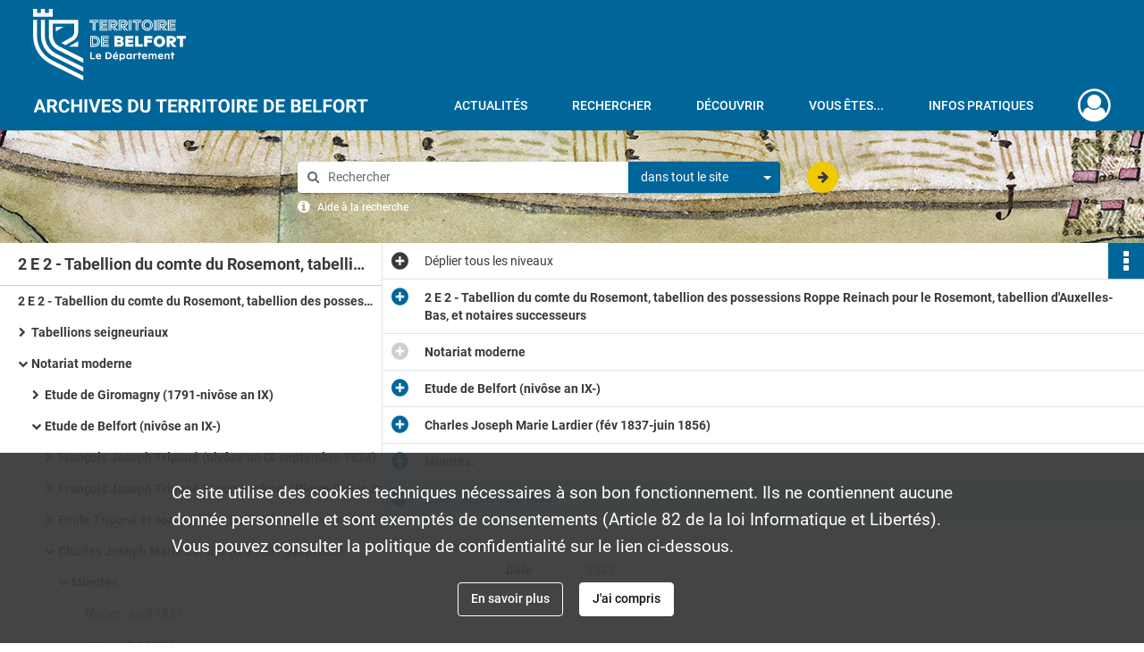

--- FILE ---
content_type: text/html; charset=UTF-8
request_url: https://archives.territoiredebelfort.fr/ark:/12997/7x4h5f8tszkd
body_size: 12761
content:
<!DOCTYPE html>
<html lang="fr">
    <head data-captcha="hcaptcha">
                    

    <!-- Matomo -->
    <script type="text/javascript">
        var _paq = _paq || [];

        /* This code come from https://www.cnil.fr/sites/default/files/typo/document/Configuration_piwik.pdf */
        _paq.push([function() {
            var self = this;
            function getOriginalVisitorCookieTimeout() {
                var now = new Date(),
                    nowTs = Math.round(now.getTime() / 1000),
                    visitorInfo = self.getVisitorInfo();
                var createTs = parseInt(visitorInfo[2]);
                var cookieTimeout = 33696000; // 13 mois en secondes
                return createTs + cookieTimeout - nowTs;
            }
            this.setVisitorCookieTimeout( getOriginalVisitorCookieTimeout() );
        }]);

        /* tracker methods like "setCustomDimension" should be called before "trackPageView" */
        _paq.push(['disableCookies']);
        _paq.push(['trackPageView']);
        _paq.push(['enableLinkTracking']);
        (function() {
            var u="https://cd90-matomo.naoned.fr/";
            _paq.push(['setTrackerUrl', u+'piwik.php']);
            _paq.push(['setSiteId', 1]);
            var d=document, g=d.createElement('script'), s=d.getElementsByTagName('script')[0];
            g.type='text/javascript'; g.async=true; g.defer=true; g.src=u+'piwik.js'; s.parentNode.insertBefore(g,s);
        })();
    </script>
    <!-- End Matomo Code -->

        
        <meta charset="utf-8">
        <title>    juillet - septembre 1843.
</title>

        <meta name="twitter:card" content="summary" /><meta property="og:url" content="https://archives.territoiredebelfort.fr/ark:/12997/7x4h5f8tszkd" /><meta property="og:title" content="    juillet - septembre 1843.
" /><meta property="og:description" content="Des inventaires de minutes (23 B 421) nous éclairent sur la constitution du dépôt d&#039;archives. Un cahier du 13 janvier 1774 inventorie les papiers déposés aux greffes du Rosemont et remis à M. Clavey, greffier tabellion dudit comté par les héritiers de feu Ecoffet.Un état des minutes de tous les contrats réunies dans son dépôt à Belfort, dressé lors de la démission de François Joseph Triponé en faveur de son fils Florentin Edouard T., daté du 23 décembre 1833. Minutes du tabellionné d&#039;Auxelles-Bas (1766-1793) : remises par la veuve de Claude Nicolas Chauvier le 5 mai 1792. Triponé exerçait en remplacement de Chauvier à partir du 2 mars 1791, par jugement du tribunal de District de Belfort du 26 février 1791, rendu à la requête de Chauvier, dernier titulaire. Les minutes du tabellionné s&#039;arrêtent le 23 février 1793. Minutes de l&#039;ancienne juridiction des comtes de Reinach au Rosemont (1683-1793) remises le 10 janvier 1794 par Melchior François Hingue dernier titulaire de cette juridiction. Minutes de l&#039;ancien tabellion du comté du Rosemont, depuis 1756, date de la désunion du tabellionné du Rosemont et de celui du comté de Belfort, jusqu&#039;au 13 août 1793, date d&#039;admission de Triponé aux fonctions de notaire public. Notariat de Giromagny : du 14 août 1793 au 28 décembre 1800, époque de la translation de résidence et du dépôt des archives à Belfort, autorisés par arrêté préfectoral et décision ministérielle. Enfin, les minutes de l&#039;exercice à Belfort (22 décembre 1800-1 juillet 1833).            Le 10 janvier 1794, Melchior François Hingue, dernier titulaire, remet les minutes des greffes (de 1683 à 1793) à Maître Triponé notaire en résidence à Giromagny (23 B 421).Sous l&#039;Ancien Régime, les éléments intéressant le chercheur varient selon les trois études. L&#039;étude du comté du Rosemont regroupe un nombre important d&#039;inventaires après décès. Beaucoup plus en pourcentage que pour l&#039;étude 2 E 1. L&#039;étude de Reinach, semble surtout importante pour le pays sous - vosgien : tout au long du XVIIIe siècle les Reinach constituent des baux emphithéotiques pour mettre en valeur le massif vosgien : les secteurs de la Goutte Thierry, de la Goutte des forges, de la Fennemat, du Ballon d&#039;Alsace. Le but, défrichement, entretien des pâtures pour l&#039;élevage. Quant à la dernière étude, elle concerne le village d&#039;Auxelles-Bas et les quelques sujets des Ferrette à Lepuix-Gy, son importance est surtout locale.Au XIXe siècle, l&#039;étude devenue belfortaine, conserve jusque dans les années 1830, de nombreux actes qui concernent l&#039;industrie, notamment les grands industriels alsaciens (DMC par exemple, et autres industriels des région de Mulhouse et de la vallée de Masevaux) et les banquiers bâlois (Mérian, Bischoff, Forcart, Boucard) ; mais aussi des industriels de la région (Japy, Viellard, Peugeot). L&#039;étude en ce début de siècle s&#039;étends sur les arrondissements de Thann et Altkirch qui font partie de la sous préfecture belfortaine. Après la mort de Triponé père, l&#039;étude reçoit une clientèle plus locale : actes des familles belfortaines de négociants et commerçants (beaucoup d&#039;actes des Fritz dit Lang), des familles « terriennes » des environs. L&#039;étude conserve la clientèle de quelques manufacturiers : Viellard-Migeon et surtout de Bornèque, industriel à Bavilliers." /><meta name="twitter:site" content="@Departement_90" />
        <meta name="viewport" content="user-scalable=no, initial-scale=1, maximum-scale=1, minimum-scale=1, width=device-width, height=device-height"/>
        <meta name="format-detection" content="telephone=no" />

        
                    <link rel="apple-touch-icon" sizes="180x180" href="/assets/src/application/Custom/assets/static/front/favicons/apple-touch-icon.94916600d9de4fe9e890b492d7125f98.png">
<link rel="icon" type="image/png" sizes="32x32" href="/assets/src/application/Custom/assets/static/front/favicons/favicon-32x32.f05867a7d6cf85da0c1b3275e93282d0.png">
<link rel="icon" type="image/png" sizes="16x16" href="/assets/src/application/Custom/assets/static/front/favicons/favicon-16x16.b492f5fb55a3f60694c4c0705de34d11.png">
<link rel="manifest" href="/assets/src/application/Custom/assets/static/front/favicons/site.webmanifest.937a6a27b9c2251d1cf997e08212b563.json">
<link rel="mask-icon" href="/assets/src/application/Custom/assets/static/front/favicons/safari-pinned-tab.12338012cf14922d2c3e0b5637ece798.svg" color="#5bbad5">

<meta name="msapplication-TileColor" content="#da532c">
<meta name="theme-color" content="#ffffff">
        
        <link rel="stylesheet" type="text/css" href="/assets/assets/front/scss/common.01b641e09d719b7bc6b9aba26cd4aa76.css" />
        <link rel="stylesheet" type="text/css" href="/assets/assets/fonts/index.62fb4e2c9e8a75391dff4f32a9058ffc.css">

            
    <link rel="stylesheet" type="text/css" href="/assets/assets/front/scss/notice-complete.51a14d1e70f9e4a9e78872ce3602483e.css" />

        <link rel="stylesheet" type="text/css" href="/assets/src/application/Custom/assets/src/scss/index.b1902a77a862ed0dc25283b38ccb19b3.css" />
        <link rel="stylesheet" type="text/css" href="/assets/node_modules/@knight-lab/timelinejs/dist/css/timeline.1f24a26632f1a70a920eae94a02df2a0.css" />

    </head>
    <body id="notice-complete">

                    <header id="header" role="banner">
    <div class="institutional-banner-desktop">
        
    <div class="institutional-banner-burger">
                    <div class="container institutional">
        <div class="row">
                            <div class="header-footer-col col-md-12 col-lg-12 header-footer-align-left">
                    
                    
    <a href="https://www.territoiredebelfort.fr"
                    >
            <img
        src="/assets/src/application/Custom/assets/static/front/img/icono-logo/logo-institutional.f66c3e9610750ad3627cb8ecf5f35b6f.svg"
        title="Département du Territoire de Belfort"        alt="Département du Territoire de Belfort"    />

    </a>
                </div>
                    </div>
    </div>

    </div>

    </div>
    <div id="main-header">
        <a id="logo" href="/" title="Aller à la page d&#039;accueil">
    <img class="logo-desktop" src="/assets/src/application/Custom/assets/static/front/img/icono-logo/logo-header.6d05abba1aabede577f04b7231729320.svg" alt="Archives départementales du Territoire de Belfort"/>

        
    <img class="logo-mobile" src="/assets/src/application/Custom/assets/static/front/img/icono-logo/logo-header.6d05abba1aabede577f04b7231729320.svg" alt="Archives départementales du Territoire de Belfort"/>

    <span class="sr-only">Archives départementales du Territoire de Belfort</span>
</a>
            
<nav id="main-menu" role="navigation">
            <ul aria-label="menu principal">
                                    <li><a
    href="/page/actualites"
    title="Aller à la page : &quot;Actualités&quot;"
>Actualités</a>
</li>
                                <li class="submenu-container"><a href="#">Rechercher</a>
    <ul class="subnav">
                    <li><a
    href="/page/rechercher-dans-tout-le-site"
    title="Aller à la page : &quot;Rechercher dans tout le site&quot;"
>Rechercher dans tout le site</a>
</li>
                    <li><a
    href="/page/acceder-aux-fonds-numerises"
    title="Aller à la page : &quot;Accéder aux fonds numérisés&quot;"
>Accéder aux fonds numérisés</a>
</li>
                    <li><a
    href="/page/rechercher-dans-tous-les-fonds"
    title="Aller à la page : &quot;Rechercher dans tous les fonds&quot;"
>Rechercher dans tous les fonds</a>
</li>
                    <li><a
    href="/page/pistes-de-recherche"
    title="Aller à la page : &quot;Pistes de recherche&quot;"
>Pistes de recherche</a>
</li>
                    <li><a
    href="/page/catalogue-de-la-bibliotheque"
    title="Aller à la page : &quot;Catalogue de la bibliothèque&quot;"
>Catalogue de la bibliothèque</a>
</li>
                    <li><a
    href="/page/cadre-de-classement-en-cours-de-construction-"
    title="Aller à la page : &quot;Cadre de classement&quot;"
>Cadre de classement</a>
</li>
            </ul>
</li>
                                <li class="submenu-container"><a href="#">Découvrir</a>
    <ul class="subnav">
                    <li><a
    href="/page/qui-sommes-nous-"
    title="Aller à la page : &quot;Qui sommes-nous?&quot;"
>Qui sommes-nous?</a>
</li>
                    <li><a
    href="/page/service-educatif"
    title="Aller à la page : &quot;Service éducatif&quot;"
>Service éducatif</a>
</li>
                    <li><a
    href="/page/expositions"
    title="Aller à la page : &quot;Expositions&quot;"
>Expositions</a>
</li>
                    <li><a
    href="/page/tresors-d-archives"
    title="Aller à la page : &quot;Trésors d&#039;archives&quot;"
>Trésors d&#039;archives</a>
</li>
                    <li><a
    href="/page/territoire-et-histoire"
    title="Aller à la page : &quot;Territoire et Histoire&quot;"
>Territoire et Histoire</a>
</li>
            </ul>
</li>
                                <li class="submenu-container"><a href="#">Vous êtes...</a>
    <ul class="subnav">
                    <li><a
    href="/page/vous-etes-une-administration"
    title="Aller à la page : &quot;Une administration&quot;"
>Une administration</a>
</li>
                    <li><a
    href="/page/vous-etes-un-notaire"
    title="Aller à la page : &quot;Un notaire&quot;"
>Un notaire</a>
</li>
                    <li><a
    href="/page/vous-etes-une-commune-un-epci"
    title="Aller à la page : &quot;Une commune/un EPCI&quot;"
>Une commune/un EPCI</a>
</li>
                    <li><a
    href="/page/vous-etes-un-etablissement-de-sante"
    title="Aller à la page : &quot;Un établissement de santé&quot;"
>Un établissement de santé</a>
</li>
                    <li><a
    href="/page/vous-etes-un-particulier"
    title="Aller à la page : &quot;Un particulier&quot;"
>Un particulier</a>
</li>
                    <li><a
    href="/page/en-quete-de-conseils"
    title="Aller à la page : &quot;En quête de conseils&quot;"
>En quête de conseils</a>
</li>
            </ul>
</li>
                                <li class="submenu-container"><a href="#">Infos pratiques</a>
    <ul class="subnav">
                    <li><a
    href="/page/venir-aux-archives"
    title="Aller à la page : &quot;Venir aux Archives&quot;"
>Venir aux Archives</a>
</li>
                    <li><a
    href="/page/consulter-les-archives"
    title="Aller à la page : &quot;Consulter les archives&quot;"
>Consulter les archives</a>
</li>
                    <li><a
    href="/page/reserver-un-document"
    title="Aller à la page : &quot;Réserver un document&quot;"
>Réserver un document</a>
</li>
                    <li><a
    href="/page/obtenir-une-reproduction"
    title="Aller à la page : &quot;Obtenir une reproduction&quot;"
>Obtenir une reproduction</a>
</li>
            </ul>
</li>
            
        </ul>
    </nav>
<nav id="burger-main-menu" class="left" role="navigation">
            <div>
            <label for="burger-sidebar" class="toggle" aria-label="Ouvrir le menu déroulant">
                <span class="sr-only">Ouvrir le menu déroulant</span>
                <span class="icon-bar"></span>
                <span class="icon-bar"></span>
                <span class="icon-bar"></span>
            </label>
            <input type="checkbox" id="burger-sidebar" class="sidebartoggler">

            <div class="page-wrap">
                <div class="sidebar">
                    <ul class="mainnav">
                                                <li><a
    href="/page/actualites"
    title="Aller à la page : &quot;Actualités&quot;"
>Actualités</a>
</li>
                                <li class="submenu-container"><a href="#">Rechercher</a>
    <ul class="subnav">
                    <li><a
    href="/page/rechercher-dans-tout-le-site"
    title="Aller à la page : &quot;Rechercher dans tout le site&quot;"
>Rechercher dans tout le site</a>
</li>
                    <li><a
    href="/page/acceder-aux-fonds-numerises"
    title="Aller à la page : &quot;Accéder aux fonds numérisés&quot;"
>Accéder aux fonds numérisés</a>
</li>
                    <li><a
    href="/page/rechercher-dans-tous-les-fonds"
    title="Aller à la page : &quot;Rechercher dans tous les fonds&quot;"
>Rechercher dans tous les fonds</a>
</li>
                    <li><a
    href="/page/pistes-de-recherche"
    title="Aller à la page : &quot;Pistes de recherche&quot;"
>Pistes de recherche</a>
</li>
                    <li><a
    href="/page/catalogue-de-la-bibliotheque"
    title="Aller à la page : &quot;Catalogue de la bibliothèque&quot;"
>Catalogue de la bibliothèque</a>
</li>
                    <li><a
    href="/page/cadre-de-classement-en-cours-de-construction-"
    title="Aller à la page : &quot;Cadre de classement&quot;"
>Cadre de classement</a>
</li>
            </ul>
</li>
                                <li class="submenu-container"><a href="#">Découvrir</a>
    <ul class="subnav">
                    <li><a
    href="/page/qui-sommes-nous-"
    title="Aller à la page : &quot;Qui sommes-nous?&quot;"
>Qui sommes-nous?</a>
</li>
                    <li><a
    href="/page/service-educatif"
    title="Aller à la page : &quot;Service éducatif&quot;"
>Service éducatif</a>
</li>
                    <li><a
    href="/page/expositions"
    title="Aller à la page : &quot;Expositions&quot;"
>Expositions</a>
</li>
                    <li><a
    href="/page/tresors-d-archives"
    title="Aller à la page : &quot;Trésors d&#039;archives&quot;"
>Trésors d&#039;archives</a>
</li>
                    <li><a
    href="/page/territoire-et-histoire"
    title="Aller à la page : &quot;Territoire et Histoire&quot;"
>Territoire et Histoire</a>
</li>
            </ul>
</li>
                                <li class="submenu-container"><a href="#">Vous êtes...</a>
    <ul class="subnav">
                    <li><a
    href="/page/vous-etes-une-administration"
    title="Aller à la page : &quot;Une administration&quot;"
>Une administration</a>
</li>
                    <li><a
    href="/page/vous-etes-un-notaire"
    title="Aller à la page : &quot;Un notaire&quot;"
>Un notaire</a>
</li>
                    <li><a
    href="/page/vous-etes-une-commune-un-epci"
    title="Aller à la page : &quot;Une commune/un EPCI&quot;"
>Une commune/un EPCI</a>
</li>
                    <li><a
    href="/page/vous-etes-un-etablissement-de-sante"
    title="Aller à la page : &quot;Un établissement de santé&quot;"
>Un établissement de santé</a>
</li>
                    <li><a
    href="/page/vous-etes-un-particulier"
    title="Aller à la page : &quot;Un particulier&quot;"
>Un particulier</a>
</li>
                    <li><a
    href="/page/en-quete-de-conseils"
    title="Aller à la page : &quot;En quête de conseils&quot;"
>En quête de conseils</a>
</li>
            </ul>
</li>
                                <li class="submenu-container"><a href="#">Infos pratiques</a>
    <ul class="subnav">
                    <li><a
    href="/page/venir-aux-archives"
    title="Aller à la page : &quot;Venir aux Archives&quot;"
>Venir aux Archives</a>
</li>
                    <li><a
    href="/page/consulter-les-archives"
    title="Aller à la page : &quot;Consulter les archives&quot;"
>Consulter les archives</a>
</li>
                    <li><a
    href="/page/reserver-un-document"
    title="Aller à la page : &quot;Réserver un document&quot;"
>Réserver un document</a>
</li>
                    <li><a
    href="/page/obtenir-une-reproduction"
    title="Aller à la page : &quot;Obtenir une reproduction&quot;"
>Obtenir une reproduction</a>
</li>
            </ul>
</li>
            
                    </ul>
                    
    <div class="institutional-banner-burger">
                    <div class="container institutional">
        <div class="row">
                            <div class="header-footer-col col-md-12 col-lg-12 header-footer-align-left">
                    
                    
    <a href="https://www.territoiredebelfort.fr"
                    >
            <img
        src="/assets/src/application/Custom/assets/static/front/img/icono-logo/logo-institutional.f66c3e9610750ad3627cb8ecf5f35b6f.svg"
        title="Département du Territoire de Belfort"        alt="Département du Territoire de Belfort"    />

    </a>
                </div>
                    </div>
    </div>

    </div>

                </div>
            </div>
        </div>
    </nav>
<nav id="user-profile" role="navigation">
    <ul>
                    <li class="user-profile submenu-container">
                            <a href="/user/login?targetRoute=identifiers.front.ark.routing.external&amp;targetRouteParameters%5BarkUrlPath%5D=12997/7x4h5f8tszkd" class="user-profile-icon-container" title="Mon espace personnel">
                <i class="fa fa-user-circle-o" aria-hidden="true"></i>
            </a>
            <ul class="subnav">
                <li>
                    <a href="/user/login?targetRoute=identifiers.front.ark.routing.external&amp;targetRouteParameters%5BarkUrlPath%5D=12997/7x4h5f8tszkd" title="Se connecter">Se connecter</a>
                </li>
                                    <li>
                        <a href="/register" title="S&#039;inscrire">S&#039;inscrire</a>
                    </li>
                            </ul>

                </li>
    
    </ul>
</nav>
<nav id="burger-user-profile" class="right" role="navigation">
    <label for="profile-sidebar" class="toggle">
                    <i class="fa fa-user-circle-o user-profile-icon " aria-hidden="true"></i>
    
    </label>
    <input type="checkbox" id="profile-sidebar" class="sidebartoggler">

    <div class="page-wrap">
        <div class="sidebar">
            <ul class="mainnav">
                                                <li>
                <a href="/user/login?targetRoute=identifiers.front.ark.routing.external&amp;targetRouteParameters%5BarkUrlPath%5D=12997/7x4h5f8tszkd" title="Se connecter">Se connecter</a>
            </li>
                            <li>
                    <a href="/register" title="S&#039;inscrire">S&#039;inscrire</a>
                </li>
                        
            </ul>
        </div>
    </div>
</nav>


    </div>
</header>
        
        <div id="old-browsers" class="disclaimer">
    <div class="text">
        Ce portail est conçu pour être utilisé sur les navigateurs Chrome, Firefox, Safari et Edge. Pour une expérience optimale, nous vous invitons à utiliser l&#039;un de ces navigateurs.
    </div>
    <div class="buttons">
        <button type="button" class="btn btn-primary" id="old-browsers-accept">J&#039;ai compris</button>
    </div>
</div>

        <main role="main" id="page-top">

                                        
            
            <section class="section-search wide no-print" style="background-image:url(/images/bd07defe-c400-47a0-8c27-87b9876ed74c_global_search_banner.jpg)">
    <div class="search-content clearfix" role="search">
        <form id="search" action="https://archives.territoiredebelfort.fr/search/results" method="GET" class="select-search">
            <div class="search-content-field clearfix">
                <i class="fal fa-search" aria-hidden="true"></i>
                <label for="search-input">Moteur de recherche</label>
                <input type="text"
                       id="search-input"
                       name="q"
                       class="form-control"
                       placeholder="Rechercher"
                       value=""
                       required pattern=".*\S.*"
                       aria-label="Rechercher à travers le moteur de recherche"/>
            </div>
                        
                <div class="scope-select">
        <select name="scope" class="selectpicker" style="display: none">
            <option value="all" selected>dans tout le site</option>
            <option value="archival">dans les documents</option>
            <option value="page">dans les pages</option>
        </select>
    </div>

            <button type="submit" data-toggle="tooltip" data-placement="top" title="Rechercher" class="accent round fal fa-arrow-right"></button>
        </form>
        <form id="search-navigation" action="https://archives.territoiredebelfort.fr/search/results" method="GET">
                    </form>
    </div>

    <div class="help-search clearfix">
        <i class="fas fa-info-circle" aria-hidden="true"></i>
        <a data-toggle="modal" data-target="#searchHelp" href="" title="Plus d&#039;informations sur l&#039;aide à la recherche">Aide à la recherche</a>
    </div>
    <div class="modal fade" data-url="/search/help" id="searchHelp" aria-hidden="true">
        <div class="modal-dialog" role="document">
            <div class="modal-content">
                <div class="modal-header">
                    <h2 class="modal-title">Aide à la recherche</h2>
                    <button type="button" class="close" data-dismiss="modal"><span aria-hidden="true">&times;</span></button>
                </div>
                <div class="modal-body"></div>
            </div>
        </div>
    </div>
</section>



            
                            
<aside class="alert-container row">
</aside>
            
            <div class="container">
                
<section class="notice clearfix row">
    <div class="col-4 list-notice">
        
    <h2 id="finding-aid" title="2 E 2 - Tabellion du comte du Rosemont, tabellion des possessions Roppe Reinach pour le Rosemont, tabellion d&#039;Auxelles-Bas, et notaires successeurs">2 E 2 - Tabellion du comte du Rosemont, tabellion des possessions Roppe Reinach pour le Rosemont, tabellion d&#039;Auxelles-Bas, et notaires successeurs</h2>
            <div id="classification-plan-navigation"
             data-url="https://archives.territoiredebelfort.fr/api/classificationPlan/v1/tree/a054f5eb-9554-454f-acb5-ab0d18f22674_c79ffc17-e8ca-4771-a2c1-879a10db6cb0"
             data-record-content-target="notice-content"
             data-current-node-id="a054f5eb-9554-454f-acb5-ab0d18f22674_c79ffc17-e8ca-4771-a2c1-879a10db6cb0"
        ></div>
    
    </div>
    <div id="notice-content" class="content-notice col-12 col-sm-8">
        
    
<div
    id="actionbar"
            data-bookmark-url="https://archives.territoiredebelfort.fr/user/api/v1/bookmark/record/7x4h5f8tszkd"
        data-bookmark-data="{}"
        data-bookmark-list-url="https://archives.territoiredebelfort.fr/user/bookmarks"
        data-logged-in=""
        data-bookmarked=""
            data-social="1"     data-print="1"
    data-site-name="Archives départementales du Territoire de Belfort"
    data-page-title="    juillet - septembre 1843.
"
    data-share-mail-body="Bonjour,
Je vous recommande cette page :
https%3A%2F%2Farchives.territoiredebelfort.fr%2Fark%3A%2F12997%2F7x4h5f8tszkd
Bonne consultation !
"
    ></div>



        
    
    

<div
    class="collapse-toggle-all show"
    data-parentRecords-fold="Replier"
    data-parentRecords-unfold="Déplier"
>
    <span>Déplier</span> tous les niveaux
</div>

    
<section class="notice-info notice-5">
    <div class="intitup
        collapsed                " data-target="#notice5"
        data-toggle="collapse"        aria-expanded="true">

                    <h2>    2 E 2 - Tabellion du comte du Rosemont, tabellion des possessions Roppe Reinach pour le Rosemont, tabellion d&#039;Auxelles-Bas, et notaires successeurs
</h2>
            </div>
    <div class="clearfix detail collapse-await " id="notice5" aria-expanded="true">
        <div class="groups">
            
    <div class="group">
                
    

                                            
    

                                                                
            <div class="row ">
            <div class="attribut-col col-xl-3 col-lg-5 col-md-5 col-sm-5">
                <p class="attribut">Date</p>
            </div>
            <div class="content-col col-xl-9 col-lg-7 col-md-7 col-sm-7 ">
                <div class="content">        <div class="read-more" data-more="Afficher plus" data-less="Afficher moins"><span>Dates extrêmes : 1657-1935</span></div>
</div>
            </div>
        </div>
    


                
            <div class="row ">
            <div class="attribut-col col-xl-3 col-lg-5 col-md-5 col-sm-5">
                <p class="attribut">Organisme responsable de l&#039;accès intellectuel</p>
            </div>
            <div class="content-col col-xl-9 col-lg-7 col-md-7 col-sm-7 ">
                <div class="content">        <div class="read-more" data-more="Afficher plus" data-less="Afficher moins"><span>Archives départementales du Territoire de Belfort - Production</span></div>
</div>
            </div>
        </div>
    


                
    


                            
    

    
                    
    


                    
    


                    
    



                                                    
            <div class="row ">
            <div class="attribut-col col-xl-3 col-lg-5 col-md-5 col-sm-5">
                <p class="attribut">Caractéristiques physiques</p>
            </div>
            <div class="content-col col-xl-9 col-lg-7 col-md-7 col-sm-7 ">
                <div class="content">        <div class="read-more" data-more="Afficher plus" data-less="Afficher moins"><span>Métrage linéaire : 46,7</span></div>
</div>
            </div>
        </div>
    

    
            
                    
    


                    
    



                            
    

    
                            
    

    
    </div>


    <div class="group">
                                                    
            <div class="row ">
            <div class="attribut-col col-xl-3 col-lg-5 col-md-5 col-sm-5">
                <p class="attribut">Origine</p>
            </div>
            <div class="content-col col-xl-9 col-lg-7 col-md-7 col-sm-7 ">
                <div class="content">        <div class="read-more" data-more="Afficher plus" data-less="Afficher moins"><span>2 E 2 - Tabellion du comte du Rosemont, tabellion des possessions Roppe Reinach pour le Rosemont, tabellion d'Auxelles-Bas, et notaires successeurs</span></div>
</div>
            </div>
        </div>
    

    
            
                                                    
            <div class="row ">
            <div class="attribut-col col-xl-3 col-lg-5 col-md-5 col-sm-5">
                <p class="attribut">Biographie ou Histoire</p>
            </div>
            <div class="content-col col-xl-9 col-lg-7 col-md-7 col-sm-7 ">
                <div class="content">        <div class="read-more" data-more="Afficher plus" data-less="Afficher moins"><p>Le fonds de l'étude 2 est relativement complexe, sans unité de lieu. Ce manque d'unité, est le résultat de l'histoire d'un notaire, François Joseph Triponé</p><p>Tabellion ou substitut tabellion des études du comté du Rosemont, Triponé bénéficie du rassemblement des trois études du canton selon la loi de 1791. Notaire à la résidence de Giromagny, il rassemble ainsi les archives des trois tabellionnages du canton.</p><p>En nivôse an IX, Triponé change de résidence pour s'installer à Belfort. Il prend cependant avec lui les archives de l'étude. Le successeur de Triponé à Giromagny (nouvelle étude n°9), commence donc son mandat sans les archives de l'étude, qui sont désormais à Belfort.</p><p> </p><p>Sous l'Ancien Régime</p><p>Il existe trois fonds différents. Si les lieux sont les même (le Rosemont), chaque étude dépends d'un seigneur différent : les Mazarin, Roppe-Reinach et Ferrette.</p><p>- Le tabellionné du comté du Rosemont, est né d'une nouvelle charge seigneuriale crée par les seigneurs de Mazarin en 1756. Réminiscence de la justice des mines elle « confisque » la partie nord du Comté de Belfort au tabellion général. Cependant, les sujets du comté du Rosemont peuvent continuer à aller vers ce dernier pour constituer des actes.</p><p>Le cadre géographique comprend la région nord du Territoire actuel et recoupe une identité : le comté du Rosemont, soit le haut - Rosemont (Anjoutey, Etueffont Haut, Auxelles-Haut, Giromagny, Chaux, Rougegoutte, Lepuix-Gy, Evettes, Eloie, Lachapelle, Sermamagny, Valdoie&amp;), et le bas - Rosemont (Argièsans, Meroux, Vezelois, Banvillars, Bourg, Urcerey).</p><p>- Le tabellionné des seigneurs de Roppe Reinach, seigneurs en partie pour le Rosemont. Les protocoles sont données avant 1693 à l'étude du tabellion du comté de Belfort (2 E 1). Le tabellion exerce aussi sur les Haut et Bas Rosemont, en grande majorité de Grosmagny et Rougegoutte</p><p> </p><p>- Le tabellionné d'Auxelles-Bas, partie appartenant à la maison de Ferettes (de même que une partie de Lepuix-Gy). Petite seigneurie.</p><p> </p><p>La réunion des trois études</p><p> </p><p>La loi du 13 - 20 avril 1791 ordonne que les actes reçus par les officiers seigneuriaux, soient attribués au notaire dans le ressort duquel s'étaient trouvés les anciennes greffes. Dans le cas de cette étude, cela se traduit par la réunion des trois études seigneuriales des greffes du comté du Rosemont. Les fonds sont constitués en fonction des unités territoriales, géographiques et non en fonction des anciennes structures administratives. La loi du 6 octobre 1791 supprime les anciennes dénominations, aboli la vénalité et l'hérédité des offices de notaires, réunis en un seul corps sous le titre de notaires publics.</p><p>Cependant des officiers d'ancien régime continuent d'exercer jusqu'en 1793. Ainsi, le tabellionné du Rosemont pour M de Reinach survit jusqu'à cette période ; les quelques actes de 1792-1793 étant fait sous une curieuse formulation : « par devant le tabellion au Val de Rosemont pour la partie du citoyen de Reinach » (signé Hingue. Cote 2 E 2/89-90). De même, François-Joseph Triponé se dit « tabellion commis d'Auxelles-Bas et dépendances » entre mars 1791 et février 1793.</p><p> </p><p>Les archives de ces trois tabellions, sont vérifiées en avril 1793, par Rosely, juge de Paix. Dans le cadre de la lutte contre les « complots » des émigrés, la Convention Nationale vote une loi dont le fonds conserve les traces. Dans les registres des obligations de l'étude du tabellion de M de Reinach, il existe des mentions en dernière page : le présent registre &amp;[] a été coté et paragraphé &amp;[] par moi assesseur du juge de paix du canton de Giromagny &amp;[] attendu que ledit juge de paix se trouve en même temps tabellion notaire dans le Rosemont d'où il s'ensuit qu'il n'a pu par lui-même remplir, en ce qui concerne les actes dont il est dépositaire, remplir le vœu de la loi du 14 mars dernier, lue et publiée à l'issue de la messe paroissiale de ce lieu le quatorze du courant à Giromagny. Le 16 avril 1793, l'an II de la république fr. [signé] Rosely. Des registres de l'étude du tabellion d'Auxelles-Bas sont paraphés par le juge de Paix, du canton de Giromagny, Hingue selon la loi du 14 mars 1793 de la Convention nationale. En effet, le décret du 14 mars 1793 indique (1K37) :</p><p>« art II : Les notaires tabellion et autres officiers publics des anciennes provinces et pays dans lequel le timbre et la contrôle des actes n'est pas établis à cette époque, ou ne l'on été que postérieurement, seront tenus sous la même peine [que dans l'article I consacré aux notaires de Paris], dans les 4 jours qui suivront la publicité de la présente loi au chef-lieu de district, de faire coter et parapher les répertoires des actes par eux passés depuis la même époque [1 janvier 1753 in art I ], et ce par le juge de paix du canton où ils sont domiciliés.</p><p>Art III. Dans le cas où lesdits officiers n'auraient point tenu de répertoires, ils sont tenus, sous les mêmes peines, de faire, dans le même délais, coter et parapher les minutes des actes passés par eux et par leurs prédécesseurs depuis la même époque, et ce par le juge de paix du canton où ils sont domiciliés. ».</p><p>En août 1793 François-Joseph Triponé prête serment comme notaire public à la résidence de Giromagny.</p></div>
</div>
            </div>
        </div>
    

    
            
                            
    

    
                                                    
            <div class="row ">
            <div class="attribut-col col-xl-3 col-lg-5 col-md-5 col-sm-5">
                <p class="attribut">Modalités d&#039;entrées</p>
            </div>
            <div class="content-col col-xl-9 col-lg-7 col-md-7 col-sm-7 ">
                <div class="content">        <div class="read-more" data-more="Afficher plus" data-less="Afficher moins"><p>Ce fonds est entré aux Archives départementales par quatre versements :</p><p>1) Minutes (-1790), vers 1931-1934 ;</p><p>2) Minutes (1791-1870), 1969 ;</p><p>3) Minutes (1871-1885), 1984,</p><p>4) Minutes (1886-1935) et répertoires (1886-1917), 1986.</p></div>
</div>
            </div>
        </div>
    

    
            
    </div>


    <div class="group">
                                                    
            <div class="row ">
            <div class="attribut-col col-xl-3 col-lg-5 col-md-5 col-sm-5">
                <p class="attribut">Présentation du contenu</p>
            </div>
            <div class="content-col col-xl-9 col-lg-7 col-md-7 col-sm-7 ">
                <div class="content">        <div class="read-more" data-more="Afficher plus" data-less="Afficher moins"><p>Des inventaires de minutes (23 B 421) nous éclairent sur la constitution du dépôt d'archives. Un cahier du 13 janvier 1774 inventorie les papiers déposés aux greffes du Rosemont et remis à M. Clavey, greffier tabellion dudit comté par les héritiers de feu Ecoffet.</p><p>Un état des minutes de tous les contrats réunies dans son dépôt à Belfort, dressé lors de la démission de François Joseph Triponé en faveur de son fils Florentin Edouard T., daté du 23 décembre 1833. Minutes du tabellionné d'Auxelles-Bas (1766-1793) : remises par la veuve de Claude Nicolas Chauvier le 5 mai 1792. Triponé exerçait en remplacement de Chauvier à partir du 2 mars 1791, par jugement du tribunal de District de Belfort du 26 février 1791, rendu à la requête de Chauvier, dernier titulaire. Les minutes du tabellionné s'arrêtent le 23 février 1793. Minutes de l'ancienne juridiction des comtes de Reinach au Rosemont (1683-1793) remises le 10 janvier 1794 par Melchior François Hingue dernier titulaire de cette juridiction. Minutes de l'ancien tabellion du comté du Rosemont, depuis 1756, date de la désunion du tabellionné du Rosemont et de celui du comté de Belfort, jusqu'au 13 août 1793, date d'admission de Triponé aux fonctions de notaire public. Notariat de Giromagny : du 14 août 1793 au 28 décembre 1800, époque de la translation de résidence et du dépôt des archives à Belfort, autorisés par arrêté préfectoral et décision ministérielle. Enfin, les minutes de l'exercice à Belfort (22 décembre 1800-1 juillet 1833).</p><p>            Le 10 janvier 1794, Melchior François Hingue, dernier titulaire, remet les minutes des greffes (de 1683 à 1793) à Maître Triponé notaire en résidence à Giromagny (23 B 421).</p><p>Sous l'Ancien Régime, les éléments intéressant le chercheur varient selon les trois études. L'étude du comté du Rosemont regroupe un nombre important d'inventaires après décès. Beaucoup plus en pourcentage que pour l'étude 2 E 1. L'étude de Reinach, semble surtout importante pour le pays sous - vosgien : tout au long du XVIIIe siècle les Reinach constituent des baux emphithéotiques pour mettre en valeur le massif vosgien : les secteurs de la Goutte Thierry, de la Goutte des forges, de la Fennemat, du Ballon d'Alsace. Le but, défrichement, entretien des pâtures pour l'élevage. Quant à la dernière étude, elle concerne le village d'Auxelles-Bas et les quelques sujets des Ferrette à Lepuix-Gy, son importance est surtout locale.</p><p>Au XIXe siècle, l'étude devenue belfortaine, conserve jusque dans les années 1830, de nombreux actes qui concernent l'industrie, notamment les grands industriels alsaciens (DMC par exemple, et autres industriels des région de Mulhouse et de la vallée de Masevaux) et les banquiers bâlois (Mérian, Bischoff, Forcart, Boucard) ; mais aussi des industriels de la région (Japy, Viellard, Peugeot). L'étude en ce début de siècle s'étends sur les arrondissements de Thann et Altkirch qui font partie de la sous préfecture belfortaine. Après la mort de Triponé père, l'étude reçoit une clientèle plus locale : actes des familles belfortaines de négociants et commerçants (beaucoup d'actes des Fritz dit Lang), des familles « terriennes » des environs. L'étude conserve la clientèle de quelques manufacturiers : Viellard-Migeon et surtout de Bornèque, industriel à Bavilliers.</p></div>
</div>
            </div>
        </div>
    

    
            
                            
    

    
                            
    

    
                            
    

    
    </div>


    <div class="group">
                                                    
            <div class="row ">
            <div class="attribut-col col-xl-3 col-lg-5 col-md-5 col-sm-5">
                <p class="attribut">Conditions d&#039;accès</p>
            </div>
            <div class="content-col col-xl-9 col-lg-7 col-md-7 col-sm-7 ">
                <div class="content">        <div class="read-more" data-more="Afficher plus" data-less="Afficher moins"><p>Les minutes et répertoires de notaires sont librement communicables après un délai de soixante quinze ans.</p></div>
</div>
            </div>
        </div>
    

    
            
                            
    

    
                            
    

    
                            
    

    
                            
    

    
    </div>






    <div class="group">
        
                                                            
    

        
                                                                                                                                                                                                                        
            <div class="row ">
            <div class="attribut-col col-xl-3 col-lg-5 col-md-5 col-sm-5">
                <p class="attribut">Mots clés matières</p>
            </div>
            <div class="content-col col-xl-9 col-lg-7 col-md-7 col-sm-7 ">
                <div class="content">        <div class="read-more" data-more="Afficher plus" data-less="Afficher moins"><a href="/search/results?target=controlledAccessSubject&amp;keyword=justice" title='Rechercher "justice"'>justice</a><span>, </span><a href="/search/results?target=controlledAccessSubject&amp;keyword=organisation%20judiciaire" title='Rechercher "organisation judiciaire"'>organisation judiciaire</a><span>, </span><a href="/search/results?target=controlledAccessSubject&amp;keyword=notaire" title='Rechercher "notaire"'>notaire</a></div>
</div>
            </div>
        </div>
    

        
                                                            
    

        
                                                            
    

        
                                                            
    

        
                                                            
    


                
                                                                                    
    


        
                                                            
    

        
                                                            
    

        
                                                            
    


    </div>
        </div>
            </div>
</section>
    
<section class="notice-info notice-4">
    <div class="intitup
        collapsed        disabled        " data-target="#notice4"
                aria-expanded="true">

                    <h2>    Notariat moderne
</h2>
            </div>
    <div class="clearfix detail collapse-await " id="notice4" aria-expanded="true">
        <div class="groups">
            












        </div>
            </div>
</section>
    
<section class="notice-info notice-3">
    <div class="intitup
        collapsed                " data-target="#notice3"
        data-toggle="collapse"        aria-expanded="true">

                    <h2>    Etude de Belfort (nivôse an IX-)
</h2>
            </div>
    <div class="clearfix detail collapse-await " id="notice3" aria-expanded="true">
        <div class="groups">
            
    <div class="group">
                
    

                                            
    

                                                                
            <div class="row ">
            <div class="attribut-col col-xl-3 col-lg-5 col-md-5 col-sm-5">
                <p class="attribut">Date</p>
            </div>
            <div class="content-col col-xl-9 col-lg-7 col-md-7 col-sm-7 ">
                <div class="content">        <div class="read-more" data-more="Afficher plus" data-less="Afficher moins"><span>1800-1935</span></div>
</div>
            </div>
        </div>
    


                
    


                
    


                            
    

    
                    
    


                    
    


                    
    



                            
    

    
                    
    


                    
    



                            
    

    
                            
    

    
    </div>












    <div class="group">
        
                                                                                                                
            <div class="row ">
            <div class="attribut-col col-xl-3 col-lg-5 col-md-5 col-sm-5">
                <p class="attribut">Mots clés lieux</p>
            </div>
            <div class="content-col col-xl-9 col-lg-7 col-md-7 col-sm-7 ">
                <div class="content">        <div class="read-more" data-more="Afficher plus" data-less="Afficher moins"><a href="/search/results?target=controlledAccessGeographicName&amp;keyword=Belfort%20%28Territoire%20de%20Belfort,%20France%29" title='Rechercher "Belfort (Territoire de Belfort, France)"'>Belfort (Territoire de Belfort, France)</a></div>
</div>
            </div>
        </div>
    

        
                                                            
    

        
                                                            
    

        
                                                            
    

        
                                                                                                                
            <div class="row ">
            <div class="attribut-col col-xl-3 col-lg-5 col-md-5 col-sm-5">
                <p class="attribut">Mots clés collectivités</p>
            </div>
            <div class="content-col col-xl-9 col-lg-7 col-md-7 col-sm-7 ">
                <div class="content">        <div class="read-more" data-more="Afficher plus" data-less="Afficher moins"><a href="/search/results?target=controlledAccessCorporateName&amp;keyword=Etude%20notariale%202%20%28Belfort,%20Territoire%20de%20Belfort%29" title='Rechercher "Etude notariale 2 (Belfort, Territoire de Belfort)"'>Etude notariale 2 (Belfort, Territoire de Belfort)</a></div>
</div>
            </div>
        </div>
    

        
                                                            
    


                
                                                                                    
    


        
                                                            
    

        
                                                            
    

        
                                                            
    


    </div>
        </div>
            </div>
</section>
    
<section class="notice-info notice-2">
    <div class="intitup
        collapsed                " data-target="#notice2"
        data-toggle="collapse"        aria-expanded="true">

                    <h2>    Charles Joseph Marie Lardier (fév 1837-juin 1856)
</h2>
            </div>
    <div class="clearfix detail collapse-await " id="notice2" aria-expanded="true">
        <div class="groups">
            
    <div class="group">
                
    

                                            
    

                                                                
            <div class="row ">
            <div class="attribut-col col-xl-3 col-lg-5 col-md-5 col-sm-5">
                <p class="attribut">Date</p>
            </div>
            <div class="content-col col-xl-9 col-lg-7 col-md-7 col-sm-7 ">
                <div class="content">        <div class="read-more" data-more="Afficher plus" data-less="Afficher moins"><span>1837-1856</span></div>
</div>
            </div>
        </div>
    


                
    


                
    


                            
    

    
                    
    


                    
    


                    
    



                            
    

    
                    
    


                    
    



                            
    

    
                            
    

    
    </div>


    <div class="group">
                            
    

    
                                                    
            <div class="row ">
            <div class="attribut-col col-xl-3 col-lg-5 col-md-5 col-sm-5">
                <p class="attribut">Biographie ou Histoire</p>
            </div>
            <div class="content-col col-xl-9 col-lg-7 col-md-7 col-sm-7 ">
                <div class="content">        <div class="read-more" data-more="Afficher plus" data-less="Afficher moins"><p>Famille d'origine de Châtenois-Les-Forges qui, depuis la Révolution et pendant plus d'un siècle, a fourni plusieurs notaires et hommes politiques. Charles Joseph Marie (1809-1859), notaire, conseiller général. Notaire à Belfort de 1837 à 1856,il est nommé par ordonnance du roi du 7 janvier 1837 (3 U 218). Il se fait connaître durant la révolution de 1848 et la seconde république, comme socialiste actif et commandant de la garde nationale de la ville. Conseiller général de 1848 à 1852. Son père, Pierre Antoine, est notaire à Giromagny de 1811 à 1848. Son frère, Hyppolite Emile est aussi notaire à Giromagny de 1848 à 1889 (cf étude 2 E 9).</p></div>
</div>
            </div>
        </div>
    

    
            
                            
    

    
                            
    

    
    </div>










        </div>
            </div>
</section>
    
<section class="notice-info notice-1">
    <div class="intitup
        collapsed                " data-target="#notice1"
        data-toggle="collapse"        aria-expanded="true">

                    <h2>    Minutes.
</h2>
            </div>
    <div class="clearfix detail collapse-await " id="notice1" aria-expanded="true">
        <div class="groups">
            
    <div class="group">
                
            <div class="row ">
            <div class="attribut-col col-xl-3 col-lg-5 col-md-5 col-sm-5">
                <p class="attribut">Cote/Cotes extrêmes</p>
            </div>
            <div class="content-col col-xl-9 col-lg-7 col-md-7 col-sm-7 ">
                <div class="content">        <div class="read-more" data-more="Afficher plus" data-less="Afficher moins">2 E 2/192-244</div>
</div>
            </div>
        </div>
    

                                            
    

                                                                
            <div class="row ">
            <div class="attribut-col col-xl-3 col-lg-5 col-md-5 col-sm-5">
                <p class="attribut">Date</p>
            </div>
            <div class="content-col col-xl-9 col-lg-7 col-md-7 col-sm-7 ">
                <div class="content">        <div class="read-more" data-more="Afficher plus" data-less="Afficher moins"><span>1837- 1856</span></div>
</div>
            </div>
        </div>
    


                
    


                
    


                            
    

    
                    
    


                    
    


                    
    



                            
    

    
                    
    


                    
    



                            
    

    
                            
    

    
    </div>












        </div>
            </div>
</section>

<section class="notice-info notice-0">
    <div class="intitup
                        " data-target="#notice0"
        data-toggle="collapse"        aria-expanded="true">

                    <h2>    juillet - septembre 1843.
</h2>
            </div>
    <div class="clearfix detail collapse-await show" id="notice0" aria-expanded="true">
        <div class="groups">
            
    <div class="group">
                
            <div class="row ">
            <div class="attribut-col col-xl-3 col-lg-5 col-md-5 col-sm-5">
                <p class="attribut">Cote/Cotes extrêmes</p>
            </div>
            <div class="content-col col-xl-9 col-lg-7 col-md-7 col-sm-7 ">
                <div class="content">        <div class="read-more" data-more="Afficher plus" data-less="Afficher moins">2 E 2/216</div>
</div>
            </div>
        </div>
    

                                            
    

                                                                
            <div class="row ">
            <div class="attribut-col col-xl-3 col-lg-5 col-md-5 col-sm-5">
                <p class="attribut">Date</p>
            </div>
            <div class="content-col col-xl-9 col-lg-7 col-md-7 col-sm-7 ">
                <div class="content">        <div class="read-more" data-more="Afficher plus" data-less="Afficher moins"><span>1843</span></div>
</div>
            </div>
        </div>
    


                
    


                
    


                            
    

    
                    
    


                    
    


                    
    



                            
    

    
                    
    


                    
    



                            
    

    
                            
    

    
    </div>












        </div>
                                <div class="record-actions">
    </div>
    
            </div>
</section>

    </div>
</section>

            </div>

        </main>

                        
    <footer id="footer" role="contentinfo">
                                
                                <div class="container default">
        <div class="row">
                            <div class="header-footer-col col-md-3 col-lg-3 header-footer-align-left">
                                            <span class="heading">Horaires d&#039;ouverture</span>
                    
                    <div class="mt-0">
    <p class="mb-0">du mardi au vendredi</p>
    <p class="mb-0">de 8h30 à 12h et de 13h30 à 17h</p>
</div>

<div class="mt-3">
    <a href="https://www.territoiredebelfort.fr" target="_blank">
        <img src="/assets/src/application/Custom/assets/static/front/img/icono-logo/logo-footer.aa9f1615b7458e211b689333b32af2ff.svg" title="Département du Territoire de Belfort"/>
    </a>
</div>
                </div>
                            <div class="header-footer-col col-md-3 col-lg-3 header-footer-align-left">
                                            <span class="heading">Archives départementales du Territoire de Belfort</span>
                    
                    <div class="mt-0">
    <p class="mb-0">4 rue de l'Ancien Théâtre</p>
    <p class="mb-0">90000 Belfort</p>
</div>
<div class="mt-2">
    <i class="fa fa-phone" aria-label="Téléphone" aria-hidden="true"></i> +33 (0)3 84 90 92 00
</div>
<div class="mt-2">
    <a class="btn mt-2" href="/page/contactez-nous">CONTACTEZ-NOUS</a>
</div>
                </div>
                            <div class="header-footer-col col-md-3 col-lg-3 header-footer-align-left">
                                            <span class="heading">Liens utiles</span>
                    
                    <ul class="links">
            <li class="link
">
        <a href="https://francearchives.fr"
         title="France Archives"                      rel="noopener noreferrer"            target="_blank"
            >
                            France Archives
            </a>
    </li>
            <li class="link
">
        <a href="https://www.territoiredebelfort.fr"
         title="Département du Territoire de Belfort"                      rel="noopener noreferrer"            target="_blank"
            >
                            Département du Territoire de Belfort
            </a>
    </li>
            <li class="link
">
        <a href="https://www.lisa90.org/lisa/pages/accueil.php"
         title="LISA 90"                      rel="noopener noreferrer"            target="_blank"
            >
                            LISA 90
            </a>
    </li>
            <li class="link
">
        <a href="https://www.belfort.fr/loisirs/culture/archives-287.html"
         title="Archives municipales de Belfort"                      rel="noopener noreferrer"            target="_blank"
            >
                            Archives municipales de Belfort
            </a>
    </li>
    </ul>
                </div>
                    </div>
    </div>

                                                            <div class="container institutional">
        <div class="row">
                            <div class="header-footer-col col-md-12 col-lg-12 header-footer-align-right">
                    
                    <ul class="links">
            <li class="link
">
    </li>
            <li class="link
">
        <a href="/page/mentions-legales"
         title="Mentions légales"             >
                            Mentions légales
            </a>
    </li>
            <li class="link
">
        <a href="/page/politique-de-confidentialite"
         title="Politique de confidentialité"             >
                            Politique de confidentialité
            </a>
    </li>
            <li class="link
">
    </li>
            <li class="link
">
        <a href="/page/credits"
         title="Crédits"             >
                            Credits
            </a>
    </li>
    </ul>
                </div>
                    </div>
    </div>

                        </footer>
        
        <a href="#page-top" id="scrollup" class="no-print" title="Revenir en haut de la page">
            <i class="fa fa-angle-up" aria-hidden="true"></i>
            <span class="sr-only">Revenir en haut de la page</span>
        </a>

                                    <script src="/assets/common.921f689e6d3697160aa6.js"></script>
                            <script src="/assets/vendor.front.448c21038a9fb7e4cfc5.js"></script>
                            <script src="/assets/front.f898f533e1f205154a86.js"></script>
                    
        <div id="rgpd-infos"
     class="disclaimer"
     >
    <div class="text">
        <p>
            Ce site utilise des <span lang="en">cookies</span> techniques nécessaires à son bon fonctionnement. Ils ne contiennent aucune donnée personnelle et sont exemptés de consentements (Article 82 de la loi Informatique et Libertés).
        </p>
        <p>
                            Vous pouvez consulter la politique de confidentialité sur le lien ci-dessous.
                    </p>
    </div>
    <div class="buttons">
                                    <a href="/page/politique-de-confidentialite" rel="noopener noreferrer" target="_blank" class="btn btn-secondary" title="En savoir plus sur les conditions générales d&#039;utilisation">
            En savoir plus
        </a>
        <button type="button" class="btn btn-primary" id="rgpd-infos-understand">J&#039;ai compris</button>
    </div>

</div>
        
    </body>
</html>
